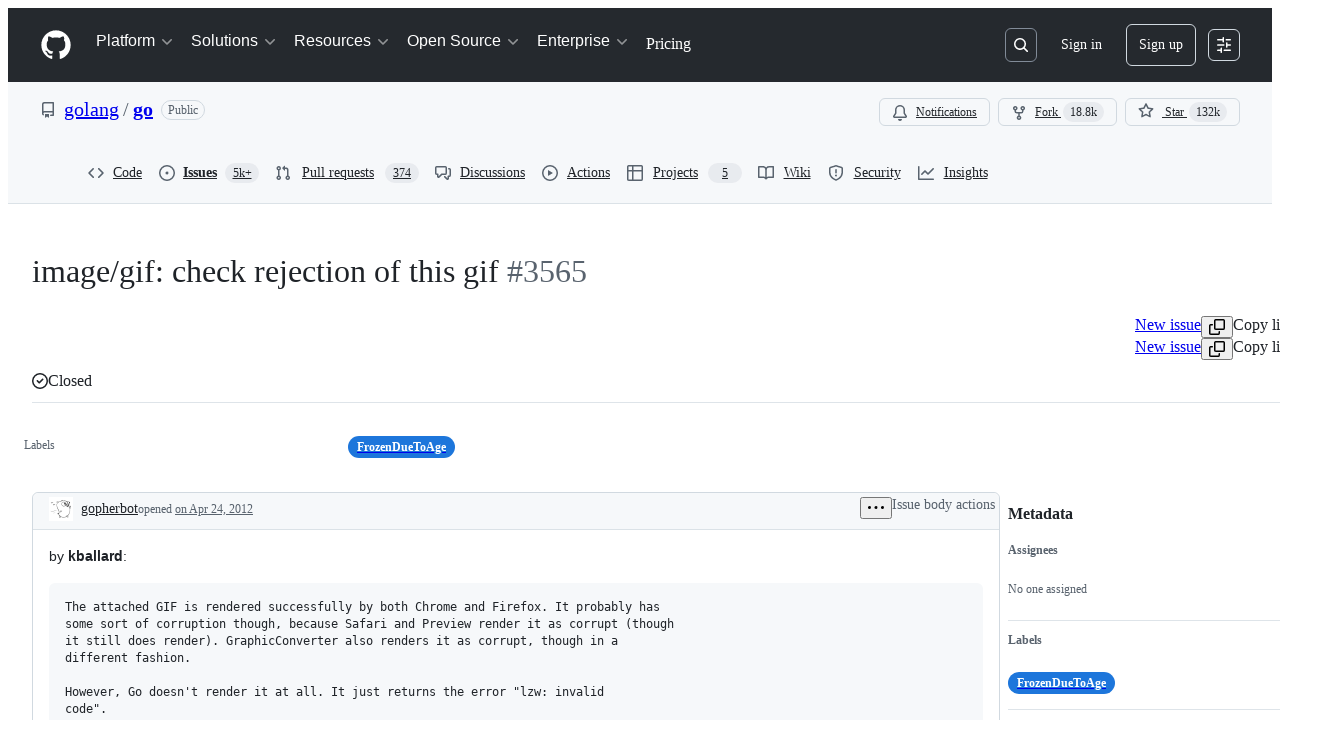

--- FILE ---
content_type: text/plain; charset=utf-8
request_url: https://github.com/_graphql?body=%7B%22persistedQueryName%22%3A%22IssueViewerSecondaryViewQuery%22%2C%22query%22%3A%2215ed3836c8be7f5653b68f1a4af9d648%22%2C%22variables%22%3A%7B%22markAsRead%22%3Atrue%2C%22number%22%3A3565%2C%22owner%22%3A%22golang%22%2C%22repo%22%3A%22go%22%7D%7D
body_size: 1202
content:
{"data":{"repository":{"issue":{"id":"MDU6SXNzdWU1MTI4MDgwOA==","isTransferInProgress":false,"parent":null,"viewerCanReopen":false,"viewerCanClose":false,"authorAssociation":"CONTRIBUTOR","discussion":null,"repository":{"slashCommandsEnabled":false,"codeOfConductFileUrl":"https://github.com/golang/go/blob/master/.github/CODE_OF_CONDUCT.md","securityPolicyUrl":"https://github.com/golang/go/security/policy","contributingFileUrl":"https://github.com/golang/go/blob/master/CONTRIBUTING.md","supportFileUrl":"https://github.com/golang/go/blob/master/.github/SUPPORT.md","id":"MDEwOlJlcG9zaXRvcnkyMzA5Njk1OQ==","databaseId":23096959,"name":"go","owner":{"__typename":"Organization","login":"golang","id":"MDEyOk9yZ2FuaXphdGlvbjQzMTQwOTI=","enterprise":null},"nameWithOwner":"golang/go","isArchived":false,"viewerCanPinIssues":false,"viewerCopilotCodingAgentEligibility":null,"isPrivate":false,"visibility":"PUBLIC","viewerCanPush":false},"title":"image/gif: check rejection of this gif","number":3565,"databaseId":51280808,"linkedBranches":{"nodes":[]},"closedByPullRequestsReferences":{"nodes":[]},"linkedPullRequests":{"nodes":[]},"viewerCanLinkBranches":false,"topBlockedBy":{"nodes":[],"pageInfo":{"hasNextPage":false}},"topBlocking":{"nodes":[],"pageInfo":{"hasNextPage":false}},"issueDependenciesSummary":{"blockedBy":0,"blocking":0},"viewerCanUpdateMetadata":false,"threadSubscriptionChannel":null,"viewerThreadSubscriptionFormAction":"NONE","viewerCustomSubscriptionEvents":[],"participants":{"nodes":[{"__typename":"User","id":"MDQ6VXNlcjEwNDAzMA==","login":"rsc","name":"Russ Cox","profileResourcePath":"/rsc","avatarUrl":"https://avatars.githubusercontent.com/u/104030?s=64&u=7776f9d68ea1bc349af0227c03fca30350a05477&v=4"},{"__typename":"User","id":"MDQ6VXNlcjg1NjUyMzI=","login":"nigeltao","name":"Nigel Tao","profileResourcePath":"/nigeltao","avatarUrl":"https://avatars.githubusercontent.com/u/8565232?s=64&u=7ee3023c6d6e5d33e909689418df46d11009db52&v=4"},{"__typename":"User","id":"MDQ6VXNlcjg1NjY5MTE=","login":"gopherbot","name":"GopherBot","profileResourcePath":"/gopherbot","avatarUrl":"https://avatars.githubusercontent.com/u/8566911?s=64&u=be84be2341a1a28dc2ede61150f7ceaaf470b8ba&v=4"}],"totalCount":3},"viewerCanConvertToDiscussion":false,"viewerCanDelete":false,"viewerCanTransfer":false,"viewerCanType":false,"viewerCanLock":false,"suggestedActors":{"nodes":[{"__typename":"User","__isActor":"User","id":"MDQ6VXNlcjEwNDAzMA==","login":"rsc","name":"Russ Cox","profileResourcePath":"/rsc","avatarUrl":"https://avatars.githubusercontent.com/u/104030?s=64&u=7776f9d68ea1bc349af0227c03fca30350a05477&v=4","__isNode":"User"},{"__typename":"User","__isActor":"User","id":"MDQ6VXNlcjg1NjUyMzI=","login":"nigeltao","name":"Nigel Tao","profileResourcePath":"/nigeltao","avatarUrl":"https://avatars.githubusercontent.com/u/8565232?s=64&u=7ee3023c6d6e5d33e909689418df46d11009db52&v=4","__isNode":"User"},{"__typename":"User","__isActor":"User","id":"MDQ6VXNlcjg1NjY5MTE=","login":"gopherbot","name":"GopherBot","profileResourcePath":"/gopherbot","avatarUrl":"https://avatars.githubusercontent.com/u/8566911?s=64&u=be84be2341a1a28dc2ede61150f7ceaaf470b8ba&v=4","__isNode":"User"}]},"taskListSummary":{"itemCount":0,"completeCount":0},"tasklistBlocksCompletion":null,"trackedInIssues":{"nodes":[],"totalCount":0},"__isComment":"Issue","viewerCanReadUserContentEdits":true,"lastEditedAt":null,"lastUserContentEdit":null,"showSpammyBadge":false,"viewerCanReport":false,"viewerCanReportToMaintainer":false,"viewerCanBlockFromOrg":false,"viewerCanUnblockFromOrg":false,"subIssues":{"nodes":[]},"subIssuesConnection":{"totalCount":0},"projectItemsNext":{"edges":[],"pageInfo":{"endCursor":null,"hasNextPage":false}},"milestone":null,"state":"CLOSED","blockedBy":{"nodes":[]}},"id":"MDEwOlJlcG9zaXRvcnkyMzA5Njk1OQ=="}}}